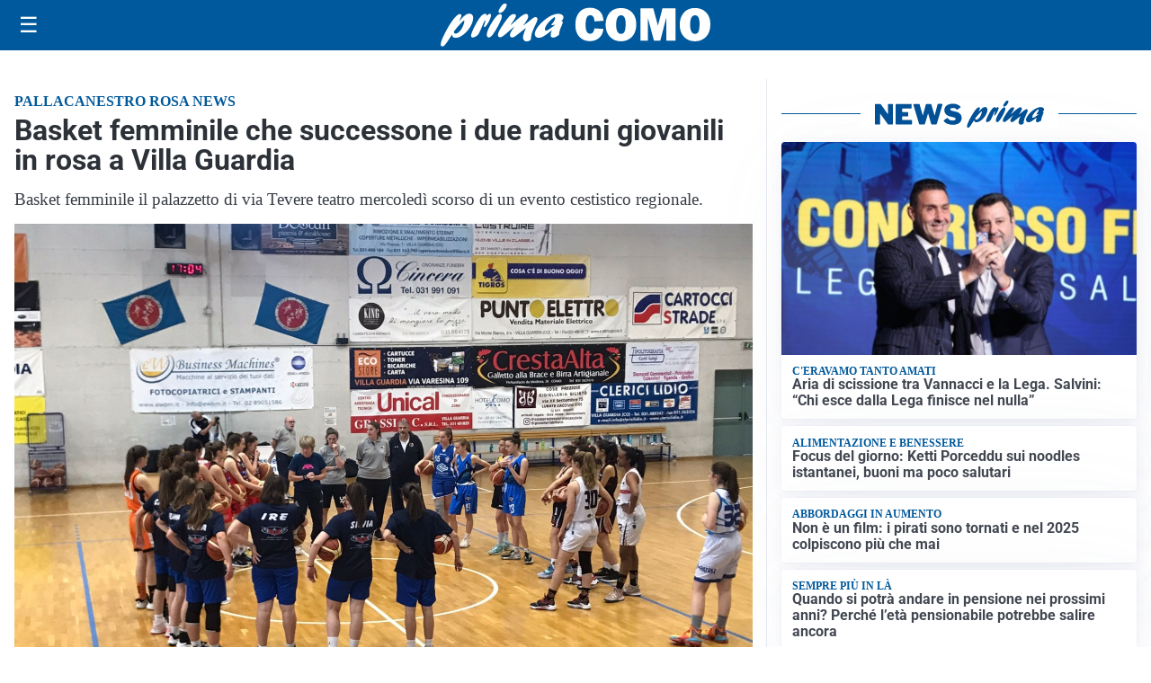

--- FILE ---
content_type: text/html; charset=utf8
request_url: https://primacomo.it/media/my-theme/widgets/list-posts/sidebar-idee-e-consigli.html?ts=29490217
body_size: 654
content:
<div class="widget-title"><span>Idee e consigli</span></div>
<div class="widget-sidebar-featured-poi-lista">
            
                    <article class="featured">
                <a href="https://primacomo.it/rubriche/idee-e-consigli/il-profumo-della-casa-parte-dalla-biancheria-come-mantenerla-fresca-e-profumata-piu-a-lungo/">
                                            <figure><img width="480" height="300" src="https://primacomo.it/media/2026/01/IMMAGINE-Profumatori-per-biancheria_-quando-il-bucato-racconta-chi-sei.pdf-480x300.jpg" class="attachment-thumbnail size-thumbnail wp-post-image" alt="Il profumo della casa parte dalla biancheria: come mantenerla fresca e profumata più a lungo" loading="lazy" sizes="(max-width: 480px) 480px, (max-width: 1024px) 640px, 1280px" decoding="async" /></figure>
                                        <div class="post-meta">
                                                <h3>Il profumo della casa parte dalla biancheria: come mantenerla fresca e profumata più a lungo</h3>
                    </div>
                </a>
            </article>
                    
                    <article class="compact">
                <a href="https://primacomo.it/rubriche/idee-e-consigli/armony-floor-la-competenza-industriale-che-da-forma-al-legno/">
                    <div class="post-meta">
                                                <h3>Armony Floor: la competenza industriale che dà forma al legno</h3>
                    </div>
                </a>
            </article>
                    
                    <article class="compact">
                <a href="https://primacomo.it/rubriche/idee-e-consigli/acquisti-consapevoli-e-stampa-senza-sorprese-perche-sempre-piu-italiani-scelgono-offertecartucce-com/">
                    <div class="post-meta">
                                                <h3>Acquisti consapevoli e stampa senza sorprese: perché sempre più italiani scelgono Offertecartucce.com</h3>
                    </div>
                </a>
            </article>
            </div>

<div class="widget-footer"><a role="button" href="/idee-e-consigli/" class="outline widget-more-button">Altre notizie</a></div>